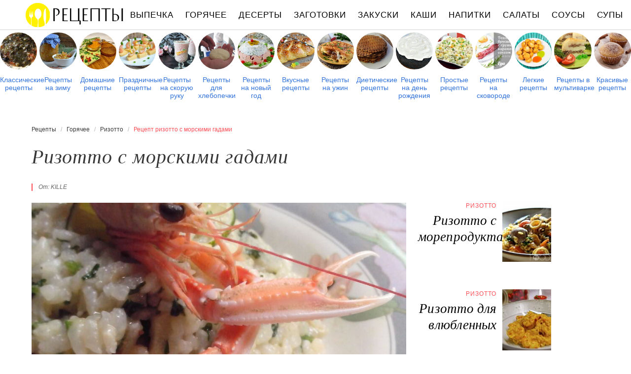

--- FILE ---
content_type: text/html; charset=UTF-8
request_url: https://recpty.ru/goryachee/rizotto/rizotto-s-morskimi-gadami
body_size: 7588
content:
<!DOCTYPE html><html lang="ru" class="has-navbar-fixed-top"><head> <meta charset="UTF-8"> <title>Рецепт ризотто с морскими гадами или Как Приготовить Ризотто с Фото Пошагово</title> <meta name="description" content="Рецепт ризотто: Ризотто с морскими гадами. Простой рецепт европейской кухни на четыре порции, содержит 1202 ккал. Ингредиенты для ризотто с морскими гадами: Рис арборио 280 г; Коктейль из морепродуктов 400 г; Мидии 20 шт.; Лангустины 4 шт.; Тигровые креветки 4 шт.; Белое сухое вино 320 мл; Оливковое масло 12 столовых ложек; Лук репчатый 2 головки; Рыбный бульон 700 мл; Рубленая петрушка 2 столовые ложки; Чеснок 4 зубчика; Молотый белый перец по вкусу; Морская соль по вкусу; Кайенский перец на кончике ножа."> <meta http-equiv="X-UA-Compatible" content="IE=edge"> <meta name="viewport" content="width=device-width, initial-scale=1"> <link rel="icon" type="image/png" sizes="96x96" href="/favicon-96x96.png"> <link rel="apple-touch-icon" sizes="180x180" href="/apple-icon-144x144.png"> <link rel="icon" type="image/png" sizes="192x192" href="/android-icon-144x144.png"> <link rel="manifest" href="/manifest.json"> <meta name="msapplication-TileColor" content="#ffffff"> <meta name="msapplication-TileImage" content="/ms-icon-144x144.png"> <meta name="theme-color" content="#f6f6f6"> <meta property="og:title" content="Рецепт ризотто с морскими гадами или Как Приготовить Ризотто с Фото Пошагово"> <meta property="og:type" content="website"> <meta property="og:site_name" content="recpty.ru"> <meta property="og:url" content="https://recpty.ru/goryachee/rizotto/rizotto-s-morskimi-gadami"> <meta property="og:description" content="Рецепт ризотто: Ризотто с морскими гадами. Простой рецепт европейской кухни на четыре порции, содержит 1202 ккал. Ингредиенты для ризотто с морскими гадами: Рис арборио 280 г; Коктейль из морепродуктов 400 г; Мидии 20 шт.; Лангустины 4 шт.; Тигровые креветки 4 шт.; Белое сухое вино 320 мл; Оливковое масло 12 столовых ложек; Лук репчатый 2 головки; Рыбный бульон 700 мл; Рубленая петрушка 2 столовые ложки; Чеснок 4 зубчика; Молотый белый перец по вкусу; Морская соль по вкусу; Кайенский перец на кончике ножа."> <meta property="og:image" content="https://recpty.ru/goryachee/rizotto/rizotto-s-morskimi-gadami/rizotto-s-morskimi-gadami-ready0-w1200h630.jpg"> <meta name="twitter:card" content="summary_large_image"> <meta name="twitter:url" content="https://recpty.ru/goryachee/rizotto/rizotto-s-morskimi-gadami"> <meta name="twitter:title" content="Рецепт ризотто с морскими гадами или Как Приготовить Ризотто с Фото Пошагово"> <meta name="twitter:description" content="Рецепт ризотто: Ризотто с морскими гадами. Простой рецепт европейской кухни на четыре порции, содержит 1202 ккал. Ингредиенты для ризотто с морскими гадами: Рис арборио 280 г; Коктейль из морепродуктов 400 г; Мидии 20 шт.; Лангустины 4 шт.; Тигровые креветки 4 шт"> <meta name="twitter:image" content="https://recpty.ru/goryachee/rizotto/rizotto-s-morskimi-gadami/rizotto-s-morskimi-gadami-ready0-w1200h630.jpg"> <link rel="dns-prefetch" href="//counter.yadro.ru"> <link rel="dns-prefetch" href="//yastatic.net"> <link rel="dns-prefetch" href="//cdn03.kulnr.ru"> <link rel="stylesheet" type="text/css" href="/styles.css> <link rel="canonical" href="https://recpty.ru/goryachee/rizotto/rizotto-s-morskimi-gadami"></head><body><nav id="nav" class="navbar is-fixed-top" role="navigation" aria-label="main navigation"> <div class="container"> <div class="navbar-brand"> <a class="navbar-item logo" href="/" title="На Главную">Рецепты простой и здоровой еды</a> <a role="button" class="navbar-burger burger" aria-label="menu" aria-expanded="false" data-target="navbarBasicExample"> <span aria-hidden="true"></span> <span aria-hidden="true"></span> <span aria-hidden="true"></span> </a> </div> <div id="navbarBasicExample" class="navbar-menu"> <div class="navbar-end"> <a class="navbar-item" href="/vypechka" title="Перейти в Раздел «Выпечка»">Выпечка</a> <a class="navbar-item" href="/goryachee" title="Перейти в Раздел «Горячее»">Горячее</a> <a class="navbar-item" href="/deserty" title="Перейти в Раздел «Десерты»">Десерты</a> <a class="navbar-item" href="/zagotovki" title="Перейти в Раздел «Заготовки»">Заготовки</a> <a class="navbar-item" href="/zakuski" title="Перейти в Раздел «Закуски»">Закуски</a> <a class="navbar-item" href="/kashi" title="Перейти в Раздел «Каши»">Каши</a> <a class="navbar-item" href="/napitki" title="Перейти в Раздел «Напитки»">Напитки</a> <a class="navbar-item" href="/salaty" title="Перейти в Раздел «Салаты»">Салаты</a> <a class="navbar-item" href="/sousy" title="Перейти в Раздел «Соусы»">Соусы</a> <a class="navbar-item" href="/supy" title="Перейти в Раздел «Супы»">Супы</a> </div> </div> </div></nav> <div class="swiper mySwiper"> <div class="swiper-wrapper columns"> <div class="swiper-slide"> <div class="relative"> <figure class="image is-1by1"> <img class="lozad is-rounded" src="/zero.png" alt="Классические рецепты" data-src="/klassicheskie-retsepty/klassicheskie-retsepty-ready0-w288h288.jpg"> </figure> <a class="article_link" href="/klassicheskie-retsepty">Классические рецепты</a> </div> </div> <div class="swiper-slide"> <div class="relative"> <figure class="image is-1by1"> <img class="lozad is-rounded" src="/zero.png" alt="Рецепты на зиму" data-src="/retsepty-na-zimu/retsepty-na-zimu-ready0-w288h288.jpg"> </figure> <a class="article_link" href="/retsepty-na-zimu">Рецепты на зиму</a> </div> </div> <div class="swiper-slide"> <div class="relative"> <figure class="image is-1by1"> <img class="lozad is-rounded" src="/zero.png" alt="Домашние рецепты" data-src="/domashnie-retsepty/domashnie-retsepty-ready0-w288h288.jpg"> </figure> <a class="article_link" href="/domashnie-retsepty">Домашние рецепты</a> </div> </div> <div class="swiper-slide"> <div class="relative"> <figure class="image is-1by1"> <img class="lozad is-rounded" src="/zero.png" alt="Праздничные рецепты" data-src="/prazdnichnye-retsepty/prazdnichnye-retsepty-ready0-w288h288.jpg"> </figure> <a class="article_link" href="/prazdnichnye-retsepty">Праздничные рецепты</a> </div> </div> <div class="swiper-slide"> <div class="relative"> <figure class="image is-1by1"> <img class="lozad is-rounded" src="/zero.png" alt="Рецепты на скорую руку" data-src="/retsepty-na-skoruyu-ruku/retsepty-na-skoruyu-ruku-ready0-w288h288.jpg"> </figure> <a class="article_link" href="/retsepty-na-skoruyu-ruku">Рецепты на скорую руку</a> </div> </div> <div class="swiper-slide"> <div class="relative"> <figure class="image is-1by1"> <img class="lozad is-rounded" src="/zero.png" alt="Рецепты для хлебопечки" data-src="/retsepty-dlya-khlebopechki/retsepty-dlya-khlebopechki-ready0-w288h288.jpg"> </figure> <a class="article_link" href="/retsepty-dlya-khlebopechki">Рецепты для хлебопечки</a> </div> </div> <div class="swiper-slide"> <div class="relative"> <figure class="image is-1by1"> <img class="lozad is-rounded" src="/zero.png" alt="Рецепты на новый год" data-src="/retsepty-na-novy-god/retsepty-na-novy-god-ready0-w288h288.jpg"> </figure> <a class="article_link" href="/retsepty-na-novy-god">Рецепты на новый год</a> </div> </div> <div class="swiper-slide"> <div class="relative"> <figure class="image is-1by1"> <img class="lozad is-rounded" src="/zero.png" alt="Вкусные рецепты" data-src="/vkusnye-retsepty/vkusnye-retsepty-ready0-w288h288.jpg"> </figure> <a class="article_link" href="/vkusnye-retsepty">Вкусные рецепты</a> </div> </div> <div class="swiper-slide"> <div class="relative"> <figure class="image is-1by1"> <img class="lozad is-rounded" src="/zero.png" alt="Рецепты на ужин" data-src="/retsepty-na-uzhin/retsepty-na-uzhin-ready0-w288h288.jpg"> </figure> <a class="article_link" href="/retsepty-na-uzhin">Рецепты на ужин</a> </div> </div> <div class="swiper-slide"> <div class="relative"> <figure class="image is-1by1"> <img class="lozad is-rounded" src="/zero.png" alt="Диетические рецепты" data-src="/dieticheskie-retsepty/dieticheskie-retsepty-ready0-w288h288.jpg"> </figure> <a class="article_link" href="/dieticheskie-retsepty">Диетические рецепты</a> </div> </div> <div class="swiper-slide"> <div class="relative"> <figure class="image is-1by1"> <img class="lozad is-rounded" src="/zero.png" alt="Рецепты на день рождения" data-src="/retsepty-na-den-rozhdeniya/retsepty-na-den-rozhdeniya-ready0-w288h288.jpg"> </figure> <a class="article_link" href="/retsepty-na-den-rozhdeniya">Рецепты на день рождения</a> </div> </div> <div class="swiper-slide"> <div class="relative"> <figure class="image is-1by1"> <img class="lozad is-rounded" src="/zero.png" alt="Простые рецепты" data-src="/prostye-retsepty/prostye-retsepty-ready0-w288h288.jpg"> </figure> <a class="article_link" href="/prostye-retsepty">Простые рецепты</a> </div> </div> <div class="swiper-slide"> <div class="relative"> <figure class="image is-1by1"> <img class="lozad is-rounded" src="/zero.png" alt="Рецепты на сковороде" data-src="/retsepty-na-skovorode/retsepty-na-skovorode-ready0-w288h288.jpg"> </figure> <a class="article_link" href="/retsepty-na-skovorode">Рецепты на сковороде</a> </div> </div> <div class="swiper-slide"> <div class="relative"> <figure class="image is-1by1"> <img class="lozad is-rounded" src="/zero.png" alt="Легкие рецепты" data-src="/legkie-retsepty/legkie-retsepty-ready0-w288h288.jpg"> </figure> <a class="article_link" href="/legkie-retsepty">Легкие рецепты</a> </div> </div> <div class="swiper-slide"> <div class="relative"> <figure class="image is-1by1"> <img class="lozad is-rounded" src="/zero.png" alt="Рецепты в мультиварке" data-src="/retsepty-v-multivarke/retsepty-v-multivarke-ready0-w288h288.jpg"> </figure> <a class="article_link" href="/retsepty-v-multivarke">Рецепты в мультиварке</a> </div> </div> <div class="swiper-slide"> <div class="relative"> <figure class="image is-1by1"> <img class="lozad is-rounded" src="/zero.png" alt="Красивые рецепты" data-src="/krasivye-retsepty/krasivye-retsepty-ready0-w288h288.jpg"> </figure> <a class="article_link" href="/krasivye-retsepty">Красивые рецепты</a> </div> </div> <div class="swiper-slide"> <div class="relative"> <figure class="image is-1by1"> <img class="lozad is-rounded" src="/zero.png" alt="Рецепты в микроволновке" data-src="/retsepty-v-mikrovolnovke/retsepty-v-mikrovolnovke-ready0-w288h288.jpg"> </figure> <a class="article_link" href="/retsepty-v-mikrovolnovke">Рецепты в микроволновке</a> </div> </div> <div class="swiper-slide"> <div class="relative"> <figure class="image is-1by1"> <img class="lozad is-rounded" src="/zero.png" alt="Рецепты в духовке" data-src="/retsepty-v-dukhovke/retsepty-v-dukhovke-ready0-w288h288.jpg"> </figure> <a class="article_link" href="/retsepty-v-dukhovke">Рецепты в духовке</a> </div> </div> </div> </div><section class="section"> <div class="container"> <nav class="breadcrumb" aria-label="breadcrumbs"> <ul itemscope itemtype="http://schema.org/BreadcrumbList"> <li itemprop="itemListElement" itemscope itemtype="http://schema.org/ListItem"> <a href="/" title="Перейти на Главную" itemprop="item"> <span itemprop="name">Рецепты</span> </a> <meta itemprop="position" content="1"> </li> <li itemprop="itemListElement" itemscope itemtype="http://schema.org/ListItem"> <a href="/goryachee" itemprop="item" title="Горячее"> <span itemprop="name">Горячее</span> </a> <meta itemprop="position" content="2"> </li> <li itemprop="itemListElement" itemscope itemtype="http://schema.org/ListItem"> <a href="/goryachee/rizotto" itemprop="item" title="Ризотто"> <span itemprop="name">Ризотто</span> </a> <meta itemprop="position" content="3"> </li> <li class="is-active" itemprop="itemListElement" itemscope itemtype="http://schema.org/ListItem"> <a href="#" aria-current="page" itemprop="item"> <span itemprop="name">Рецепт ризотто с морскими гадами</span> </a> <meta itemprop="position" content="4"> </li> </ul> </nav> <h1 class="title is-2 single"> Ризотто с морскими гадами </h1> <div class="columns is-multiline"> <div class="column is-8"> <p class="u-wrap">От: <a class="u-link" href="/user/kille" title="Рецепты пользователя «kille»">kille</a></p> <figure class="image is-3by2"> <img class="lozad" src="/zero.png" data-src="/goryachee/rizotto/rizotto-s-morskimi-gadami/rizotto-s-morskimi-gadami-ready0-w888h592.jpg" alt="Рецепт ризотто с морскими гадами"> </figure> <p class="caption">Фото ризотто с морскими гадами.</p> </div> <div class="column is-3"> <h2 class="title is-4 is-hidden-desktop">Похожие рецепты</h2> <div class="columns is-mobile sidebar-top rltv"> <div class="column is-7-desktop is-half-touch"> <div class="name-wrap"> <span class="cat">Ризотто</span> <a class="article_link" href="/goryachee/rizotto/rizotto-s-moreproduktami"> <span class="name">Ризотто с морепродуктами</span> </a> </div> </div> <div class="column is-5-desktop is-half-touch"> <figure class="image is-4by5"> <img class="lozad" src="/zero.png" alt="Ризотто с морепродуктами" data-src="/goryachee/rizotto/rizotto-s-moreproduktami/rizotto-s-moreproduktami-ready0-w147h184.jpg"> </figure> </div> </div> <div class="columns is-mobile sidebar-top rltv"> <div class="column is-7-desktop is-half-touch"> <div class="name-wrap"> <span class="cat">Ризотто</span> <a class="article_link" href="/goryachee/rizotto/rizotto-dlya-vlyublennykh"> <span class="name">Ризотто для влюбленных</span> </a> </div> </div> <div class="column is-5-desktop is-half-touch"> <figure class="image is-4by5"> <img class="lozad" src="/zero.png" alt="Ризотто для влюбленных" data-src="/goryachee/rizotto/rizotto-dlya-vlyublennykh/rizotto-dlya-vlyublennykh-ready0-w147h184.jpg"> </figure> </div> </div> </div> </div> <div class="columns is-multiline"> <div class="column is-6"> <div class="preview"> <p>Любите готовить ризотто? Попробуйте <a href="/goryachee/rizotto/rizotto-s-pshenkoi">рецепт ризотто с пшенкой</a>. Должно понравиться.</p> </div> <ul class="keywords"> <li><a class="k-link" href="/evropeiskaya-kukhnya">Рецепты европейской кухни</a></li> <li><a class="k-link" href="/goryachee/rizotto">Рецепт ризотто</a></li> </ul> </div> <div class="column is-3"> <ul class="info"> <li> Рецепт: <b>Простой</b> </li> <li> Время приготовления: <b> 1 ч</b> </li> <li> Порций: <b>4</b> </li> <li> Калорий: <b> 1202 ккал</b> </li> <li> Кухня: <b>Европейская</b> </li> </ul> </div> <div class="column is-3"> <div class="columns is-mobile sidebar rltv"> <div class="column is-half"> <figure class="image is-4by5"> <img class="lozad" src="/zero.png" alt="Ризотто в мультиварке" data-src="/goryachee/rizotto/rizotto-v-multivarke/rizotto-v-multivarke-ready0-w147h184.jpg"> </figure> </div> <div class="column is-half" href="/goryachee/rizotto/rizotto-v-multivarke"> <div class="name-wrap"> <span class="cat">Ризотто</span> <a class="article_link" href="/goryachee/rizotto/rizotto-v-multivarke"> <span class="name">Ризотто в мультиварке</span> </a> </div> </div> </div> </div> </div> <div class="columns is-multiline how-to"> <div class="column is-4"> <h2 class="title is-3">Ингредиенты</h2> <ul class="ingredients"> <li>Рис арборио 280 г</li> <li>Коктейль из морепродуктов 400 г</li> <li>Мидии 20 шт.</li> <li>Лангустины 4 шт.</li> <li>Тигровые креветки 4 шт.</li> <li>Белое сухое вино 320 мл</li> <li>Оливковое масло 12 столовых ложек</li> <li>Лук репчатый 2 головки</li> <li>Рыбный бульон 700 мл</li> <li>Рубленая петрушка 2 столовые ложки</li> <li>Чеснок 4 зубчика</li> <li>Молотый белый перец по вкусу</li> <li>Морская соль по вкусу</li> <li>Кайенский перец на кончике ножа</li> </ul> <div class="ya-share2 fixed-bottom-mobile" data-services="collections,vkontakte,facebook,odnoklassniki,twitter"></div> </div> <div class="column is-5"> <h2 class="title is-4">Как приготовить ризотто с морскими гадами дома</h2> <ol class="steps"> <li> <p id="step1">Лук очистить и нарезать мелкими кубиками. Зубчики чеснока раздавить ножом.</p> </li> <li> <p id="step2">Разогреть 11 столовых ложек оливкового масла до появления характерного запаха. Убавить огонь до среднего. Положить лук и слегка обжарить его при частом помешивании в течение 1 минуты. Добавить чеснок.</p> </li> <li> <p id="step3">Затем всыпать сухой рис. Прогревать рис нужно при постоянном помешивании до тех пор, пока он слегка не изменит цвет.</p> </li> <li> <p id="step4">Всыпать петрушку и влить вино. Прогревать до тех пор, пока не испарится алкоголь.</p> </li> <li> <p id="step5">Аккуратно положить на сковороду креветки и лангустинов. Прогреть, влить половник горячего бульона и добавить морской коктейль и мидии.</p> </li> <li> <p id="step6">Бульон надо вливать половниками (всего 6-8 половников). Каждый следующий половник бульона нужно вливать, когда предыдущая порция уже впиталась.</p> </li> <li> <p id="step7">Добавить белый перец, посолить. В самом конце приготовления добавить немного кайенского перца.</p> </li> <li> <p id="step8">Вынуть из ризотто крупные и хрупкие морепродукты и чеснок. Добавить 1 столовую ложку оливкового масла. Энергично вымесить ризотто.</p> </li> </ol> <div class="note"> <h3 class="title is-4">На заметку</h3> <p>Объем морепродуктов должен превышать объем сухого риса в 2 раза.</p> <p>Главное не опускать руки, тогда всё получится. Рекомендую <a href="/goryachee/rizotto/rizotto-s-tykvoi">ризотто с тыквой</a>. Должно быть вкусно. Чаще готовьте новые блюда, нужно быть в форме! Всегда стараюсь приготовить что-нибудь новое.</p> </div> </div> <div class="column is-3"> <div class="columns is-mobile sidebar rltv"> <div class="column is-half"> <figure class="image is-4by5"> <img class="lozad" src="/zero.png" alt="Ризотто с артишоками" data-src="/goryachee/rizotto/rizotto-s-artishokami/rizotto-s-artishokami-ready0-w147h184.jpg"> </figure> </div> <div class="column is-half"> <div class="name-wrap"> <span class="cat">Ризотто</span> <a class="article_link" href="/goryachee/rizotto/rizotto-s-artishokami"> <span class="name">Ризотто с артишоками</span> </a> </div> </div> </div> <div class="columns is-mobile sidebar rltv"> <div class="column is-half"> <figure class="image is-4by5"> <img class="lozad" src="/zero.png" alt="Ризотто с кабачками" data-src="/goryachee/rizotto/rizotto-s-kabachkami/rizotto-s-kabachkami-ready0-w147h184.jpg"> </figure> </div> <div class="column is-half"> <div class="name-wrap"> <span class="cat">Ризотто</span> <a class="article_link" href="/goryachee/rizotto/rizotto-s-kabachkami"> <span class="name">Ризотто с кабачками</span> </a> </div> </div> </div> </div> </div> <div class="columns is-multiline"> <div class="column is-1 is-hidden-touch"></div> <div class="column is-6 comments"> <h2 class="title is-3 ">Комментарии к рецепту</h2> <div class="columns is-mobile"> <div class="column"> <div class="rating-big" title="Рейтинг рецепта 4.25 из 5"> <i style="width:85%"></i> </div> </div> <div class="column is-narrow"> <div class="title">4.3 / 5</div> </div> </div> <div class="columns is-multiline"> <div class="column is-full comment"> <img class="lozad avatar" src="/zero.png" data-src="/palko-margarita/palko-margarita-w50h50.jpg" alt="Палько Маргарита"> <div class="comment-name">Палько Маргарита</div> <p class="comment-txt">Вчера приготовила. <br> Получилось вкусно и красиво.</p> </div> <div class="column is-full comment"> <img class="lozad avatar" src="/zero.png" data-src="/ofimi1981/ofimi1981-w50h50.jpg" alt="ofimi1981"> <div class="comment-name">ofimi1981</div> <p class="comment-txt">Случайно наткнулась на Ваш сайт, и вот не могу оторваться. <br> столько всего интересного! <br> И самое главное, продукты вполне доступные, все можно купить в обычном продуктовом магазине. <br> Большое Вам спасибо за сайт! А ризотто с морскими гадами обязательно попробую приготовить, давно искала что-то подобное.</p> </div> <div class="column is-full comment"> <img class="lozad avatar" src="/zero.png" data-src="/dasha87/dasha87-w50h50.jpg" alt="dasha87"> <div class="comment-name">dasha87</div> <p class="comment-txt">Один только внешний вид блюд на этом сайте вызывает чувство восторга. <br> Оказывается можно не только питаться, но и делать это красиво…</p> </div> <div class="column is-full comment"> <img class="lozad avatar" src="/zero.png" data-src="/indat1988/indat1988-w50h50.jpg" alt="indat1988"> <div class="comment-name">indat1988</div> <p class="comment-txt">Красив, спасибо. А я в <a href="/goryachee/rizotto/rizotto-s-krolikom">ризотто с кроликом</a> делала.</p> </div> <div class="column is-full comment"> <img class="lozad avatar" src="/zero.png" data-src="/istasa/istasa-w50h50.jpg" alt="istasa"> <div class="comment-name">istasa</div> <p class="comment-txt">Спасибо дорогуша чувствую рецепт ризотто с морскими гадами станет любимкой <br> хочу хочу</p> </div> <div class="column is-full comment"> <img class="lozad avatar" src="/zero.png" data-src="/othethi/othethi-w50h50.jpg" alt="othethi"> <div class="comment-name">othethi</div> <p class="comment-txt">Прекрасный рецепт! <br> Лучше делать ризотто с морскими гадами строго по рецепту и ничем не заменять продукты. <br> Получается ну просто волшебно!</p> </div> </div> </div> <div class="column is-1 is-hidden-touch"></div> <div class="column is-3"> <div class="columns is-mobile sidebar rltv"> <div class="column is-half"> <figure class="image is-4by5"> <img class="lozad" src="/zero.png" alt="Ризотто с кроликом" data-src="/goryachee/rizotto/rizotto-s-krolikom/rizotto-s-krolikom-ready0-w147h184.jpg"> </figure> </div> <div class="column is-half"> <div class="name-wrap"> <span class="cat">Ризотто</span> <a class="article_link" href="/goryachee/rizotto/rizotto-s-krolikom"> <span class="name">Ризотто с кроликом</span> </a> </div> </div> </div> <div class="columns is-mobile sidebar rltv"> <div class="column is-half"> <figure class="image is-4by5"> <img class="lozad" src="/zero.png" alt="Ризотто с грибами" data-src="/goryachee/rizotto/rizotto-s-gribami/rizotto-s-gribami-ready0-w147h184.jpg"> </figure> </div> <div class="column is-half"> <div class="name-wrap"> <span class="cat">Ризотто</span> <a class="article_link" href="/goryachee/rizotto/rizotto-s-gribami"> <span class="name">Ризотто с грибами</span> </a> </div> </div> </div> <div class="columns is-mobile sidebar rltv"> <div class="column is-half"> <figure class="image is-4by5"> <img class="lozad" src="/zero.png" alt="Ризотто с ягодами" data-src="/goryachee/rizotto/rizotto-s-yagodami/rizotto-s-yagodami-ready0-w147h184.jpg"> </figure> </div> <div class="column is-half"> <div class="name-wrap"> <span class="cat">Ризотто</span> <a class="article_link" href="/goryachee/rizotto/rizotto-s-yagodami"> <span class="name">Ризотто с ягодами</span> </a> </div> </div> </div> </div> </div> <div class="bg-4"> <h2 class="title is-3">Популярные рецепты</h2> <div class="columns is-multiline is-mobile is-variable is-5-desktop"> <div class="column is-3-desktop is-half-touch"> <a class="wrap" href="/goryachee/rizotto/rizotto-i-treska" title="Ризотто и треска"> <figure class="image is-4by5"> <img class="lozad" src="/zero.png" alt="Ризотто и треска" data-src="/goryachee/rizotto/rizotto-i-treska/rizotto-i-treska-ready0-w306h383.jpg"> </figure> <div class="name-wrap"> <p class="cat">Ризотто</p> <p class="name">Ризотто и треска пошагово </p> </div> </a> </div> <div class="column is-3-desktop is-half-touch"> <a class="wrap" href="/goryachee/rizotto/rizotto" title="Ризотто"> <figure class="image is-4by5"> <img class="lozad" src="/zero.png" alt="Ризотто" data-src="/goryachee/rizotto/rizotto/rizotto-ready0-w306h383.jpg"> </figure> <div class="name-wrap"> <p class="cat">Ризотто</p> <p class="name">Рецепт ризотто </p> </div> </a> </div> <div class="column is-3-desktop is-half-touch"> <a class="wrap" href="/goryachee/rizotto/ruletiki-iz-dorady-s-shafranovym-rizotto" title="Рулетики из дорады с шафрановым ризотто"> <figure class="image is-4by5"> <img class="lozad" src="/zero.png" alt="Рулетики из дорады с шафрановым ризотто" data-src="/goryachee/rizotto/ruletiki-iz-dorady-s-shafranovym-rizotto/ruletiki-iz-dorady-s-shafranovym-rizotto-ready0-w306h383.jpg"> </figure> <div class="name-wrap"> <p class="cat">Ризотто</p> <p class="name">Как приготовить рулетики из дорады с шафрановым ризотто </p> </div> </a> </div> <div class="column is-3-desktop is-half-touch"> <a class="wrap" href="/goryachee/rizotto/rizotto-s-moreproduktami-v-multivarke" title="Ризотто с морепродуктами в мультиварке"> <figure class="image is-4by5"> <img class="lozad" src="/zero.png" alt="Ризотто с морепродуктами в мультиварке" data-src="/goryachee/rizotto/rizotto-s-moreproduktami-v-multivarke/rizotto-s-moreproduktami-v-multivarke-ready0-w306h383.jpg"> </figure> <div class="name-wrap"> <p class="cat">Ризотто</p> <p class="name">Ризотто с морепродуктами в мультиварке </p> </div> </a> </div> </div> </div> </div></section><script type="application/ld+json"> { "@context": "http://schema.org/", "@type": "Recipe", "name": "ризотто с морскими гадами", "keywords": "европейская кухня, ризотто с морскими гадами, ризотто, Простой рецепт, четыре порции", "description": "Пошаговый рецепт приготовления ризотто с морскими гадами с фото.", "image": [ "https://recpty.ru/goryachee/rizotto/rizotto-s-morskimi-gadami/rizotto-s-morskimi-gadami-ready0-w1200h630.jpg" ], "author": { "@type": "Person", "name": "kille" }, "totalTime": "PT1H", "recipeYield": "4 порции", "recipeCategory": "Ризотто", "recipeCuisine": "Европейская кухня", "nutrition": { "@type": "NutritionInformation", "calories": "1202 ккал" }, "aggregateRating": { "@type": "AggregateRating", "ratingValue": "4.25", "ratingCount": "72" }, "recipeIngredient": [ "Рис арборио 280 г","Коктейль из морепродуктов 400 г","Мидии 20 шт.","Лангустины 4 шт.","Тигровые креветки 4 шт.","Белое сухое вино 320 мл","Оливковое масло 12 столовых ложек","Лук репчатый 2 головки","Рыбный бульон 700 мл","Рубленая петрушка 2 столовые ложки","Чеснок 4 зубчика","Молотый белый перец по вкусу","Морская соль по вкусу","Кайенский перец на кончике ножа" ], "recipeInstructions": [ {"@type": "HowToStep", "name": "Шаг 1", "text": "Лук очистить и нарезать мелкими кубиками. Зубчики чеснока раздавить ножом.","url": "https://recpty.ru/goryachee/rizotto/rizotto-s-morskimi-gadami#1","image":"https://recpty.ru/zero.png"},{"@type": "HowToStep", "name": "Шаг 2", "text": "Разогреть 11 столовых ложек оливкового масла до появления характерного запаха. Убавить огонь до среднего. Положить лук и слегка обжарить его при частом помешивании в течение 1 минуты. Добавить чеснок.","url": "https://recpty.ru/goryachee/rizotto/rizotto-s-morskimi-gadami#2","image":"https://recpty.ru/zero.png"},{"@type": "HowToStep", "name": "Шаг 3", "text": "Затем всыпать сухой рис. Прогревать рис нужно при постоянном помешивании до тех пор, пока он слегка не изменит цвет.","url": "https://recpty.ru/goryachee/rizotto/rizotto-s-morskimi-gadami#3","image":"https://recpty.ru/zero.png"},{"@type": "HowToStep", "name": "Шаг 4", "text": "Всыпать петрушку и влить вино. Прогревать до тех пор, пока не испарится алкоголь.","url": "https://recpty.ru/goryachee/rizotto/rizotto-s-morskimi-gadami#4","image":"https://recpty.ru/zero.png"},{"@type": "HowToStep", "name": "Шаг 5", "text": "Аккуратно положить на сковороду креветки и лангустинов. Прогреть, влить половник горячего бульона и добавить морской коктейль и мидии.","url": "https://recpty.ru/goryachee/rizotto/rizotto-s-morskimi-gadami#5","image":"https://recpty.ru/zero.png"},{"@type": "HowToStep", "name": "Шаг 6", "text": "Бульон надо вливать половниками (всего 6-8 половников). Каждый следующий половник бульона нужно вливать, когда предыдущая порция уже впиталась.","url": "https://recpty.ru/goryachee/rizotto/rizotto-s-morskimi-gadami#6","image":"https://recpty.ru/zero.png"},{"@type": "HowToStep", "name": "Шаг 7", "text": "Добавить белый перец, посолить. В самом конце приготовления добавить немного кайенского перца.","url": "https://recpty.ru/goryachee/rizotto/rizotto-s-morskimi-gadami#7","image":"https://recpty.ru/zero.png"},{"@type": "HowToStep", "name": "Шаг 8", "text": "Вынуть из ризотто крупные и хрупкие морепродукты и чеснок. Добавить 1 столовую ложку оливкового масла. Энергично вымесить ризотто.","url": "https://recpty.ru/goryachee/rizotto/rizotto-s-morskimi-gadami#8","image":"https://recpty.ru/zero.png"} ]
}</script><footer class="footer"> <div class="container"> <div class="columns is-multiline is-mobile"> <div class="column is-5-desktop is-full-touch"> <a class="logo" href="/" title="На Главную">Рецепты Пошагово с Фото на Любой Вкус</a> <p class="footer-text"> 2026 <b>recpty.ru</b> — рецепты приготовления пищи и напитков. <br><a href="mailto:email@recpty.ru">email@recpty.ru</a> </p> </div> <div class="column is-2-desktop is-half-touch"> <a class="footer-link" href="/vypechka" title="Перейти в Раздел «Выпечка»">Рецепты выпечки</a> <a class="footer-link" href="/goryachee" title="Перейти в Раздел «Горячее»">Рецепты горячего</a> <a class="footer-link" href="/deserty" title="Перейти в Раздел «Десерты»">Рецепты десертов</a> <a class="footer-link" href="/zagotovki" title="Перейти в Раздел «Заготовки»">Рецепты заготовок</a> <a class="footer-link" href="/zakuski" title="Перейти в Раздел «Закуски»">Рецепты закусок</a> <a class="footer-link" href="/kashi" title="Перейти в Раздел «Каши»">Рецепты каш</a> <a class="footer-link" href="/napitki" title="Перейти в Раздел «Напитки»">Рецепты напитков</a> <a class="footer-link" href="/salaty" title="Перейти в Раздел «Салаты»">Рецепты салатов</a> <a class="footer-link" href="/sousy" title="Перейти в Раздел «Соусы»">Рецепты соусов</a> <a class="footer-link" href="/supy" title="Перейти в Раздел «Супы»">Рецепты супов</a> </div> <div class="column is-3-desktop is-half-touch"> <a class="footer-link" href="/retsepty-na-uzhin" title="рецепты на ужин"> Рецепты на ужин </a> <a class="footer-link" href="/prazdnichnye-retsepty" title="праздничные рецепты"> Праздничные рецепты </a> <a class="footer-link" href="/legkie-retsepty" title="легкие рецепты"> Легкие рецепты </a> <a class="footer-link" href="/domashnie-retsepty" title="домашние рецепты"> Домашние рецепты </a> <a class="footer-link" href="/prostye-retsepty" title="простые рецепты"> Простые рецепты </a> <a class="footer-link" href="/vkusnye-retsepty" title="вкусные рецепты"> Вкусные рецепты </a> <a class="footer-link" href="/krasivye-retsepty" title="красивые рецепты"> Красивые рецепты </a> <a class="footer-link" href="/klassicheskie-retsepty" title="классические рецепты"> Классические рецепты </a> <a class="footer-link" href="/retsepty-na-skoruyu-ruku" title="рецепты на скорую руку"> Рецепты на скорую руку </a> <a class="footer-link" href="/retsepty-v-multivarke" title="рецепты в мультиварке"> Рецепты в мультиварке </a> </div> <div class="column is-2-desktop is-half-touch"> <a class="footer-link" href="/russkaya-kukhnya" title="Русская кухня">Русская кухня</a> <a class="footer-link" href="/evropeiskaya-kukhnya" title="Европейская кухня">Европейская кухня</a> <a class="footer-link" href="/domashnyaya-kukhnya" title="Домашняя кухня">Домашняя кухня</a> <a class="footer-link" href="/italyanskaya-kukhnya" title="Итальянская кухня">Итальянская кухня</a> <a class="footer-link" href="/frantsuzskaya-kukhnya" title="Французская кухня">Французская кухня</a> <a class="footer-link" href="/amerikanskaya-kukhnya" title="Американская кухня">Американская кухня</a> <a class="footer-link" href="/gruzinskaya-kukhnya" title="Грузинская кухня">Грузинская кухня</a> <a class="footer-link" href="/kukhnya-fyuzhn" title="Кухня фьюжн">Кухня фьюжн</a> <a class="footer-link" href="/ukrainskaya-kukhnya" title="Украинская кухня">Украинская кухня</a> <a class="footer-link" href="/meksikanskaya-kukhnya" title="Мексиканская кухня">Мексиканская кухня</a> </div> </div> </div></footer><script>window.adb=1;function loadScript(a){script=document.createElement("script");script.src=a;document.head.appendChild(script)}function evalScript(a){eval(a)} function sn(){40<=window.pageYOffset?nav.classList.add("shadow"):40>window.pageYOffset&&nav.classList.remove("shadow")}window.onload=sn;window.onscroll=sn</script><script defer src="/advert.js"></script> <script defer src='/scripts.js'></script><link rel="stylesheet" href="https://cdnjs.cloudflare.com/ajax/libs/Swiper/11.0.5/swiper-bundle.min.css" /><style> .swiper { width: 100%; height: 100%; margin: 14px 0 1em; } .swiper-slide { text-align: center; display: flex; justify-content: center; align-items: center; } .swiper-slide .serif{color: #292420;} .swiper-slide .relative{ width: 100%; line-height: 1em; } .swiper .article_link{font-size: .9em; margin: .9em 0 12px; display: block} @media screen and (max-width:768px){ .swiper{margin-top: 12px;} .swiper .article_link{font-size: .8em; margin: .8em 0 10px; display: block} }</style><script src="https://cdnjs.cloudflare.com/ajax/libs/Swiper/11.0.5/swiper-bundle.min.js"></script><script> var swiper = new Swiper(".mySwiper", { slidesPerView: 16, spaceBetween: 5, freeMode: true, });</script> <script defer> (function(){ window[String.fromCharCode(119,112,110,67,111,110,102,105,103)] = { utm_source: 'ogd', utm_campaign: 25044, utm_content: '______', domain: window.location.host, proto: window.location.protocol }; var s = document.createElement('script'); s.setAttribute('async', 1); s.setAttribute('data-cfasync', false); s.src = '/72db87b.php'; document.head && document.head.appendChild(s) })(); </script><script defer>new Image().src = "//counter.yadro.ru/hit?r" + escape(document.referrer) + ((typeof(screen)=="undefined")?"" : ";s"+screen.width+"*"+screen.height+"*" + (screen.colorDepth?screen.colorDepth:screen.pixelDepth)) + ";u"+escape(document.URL) + ";h"+escape(document.title.substring(0,80)) + ";" +Math.random();</script> <script defer src="//yastatic.net/es5-shims/0.0.2/es5-shims.min.js" async="async"></script> <script defer src="//yastatic.net/share2/share.js" async="async"></script></body></html>